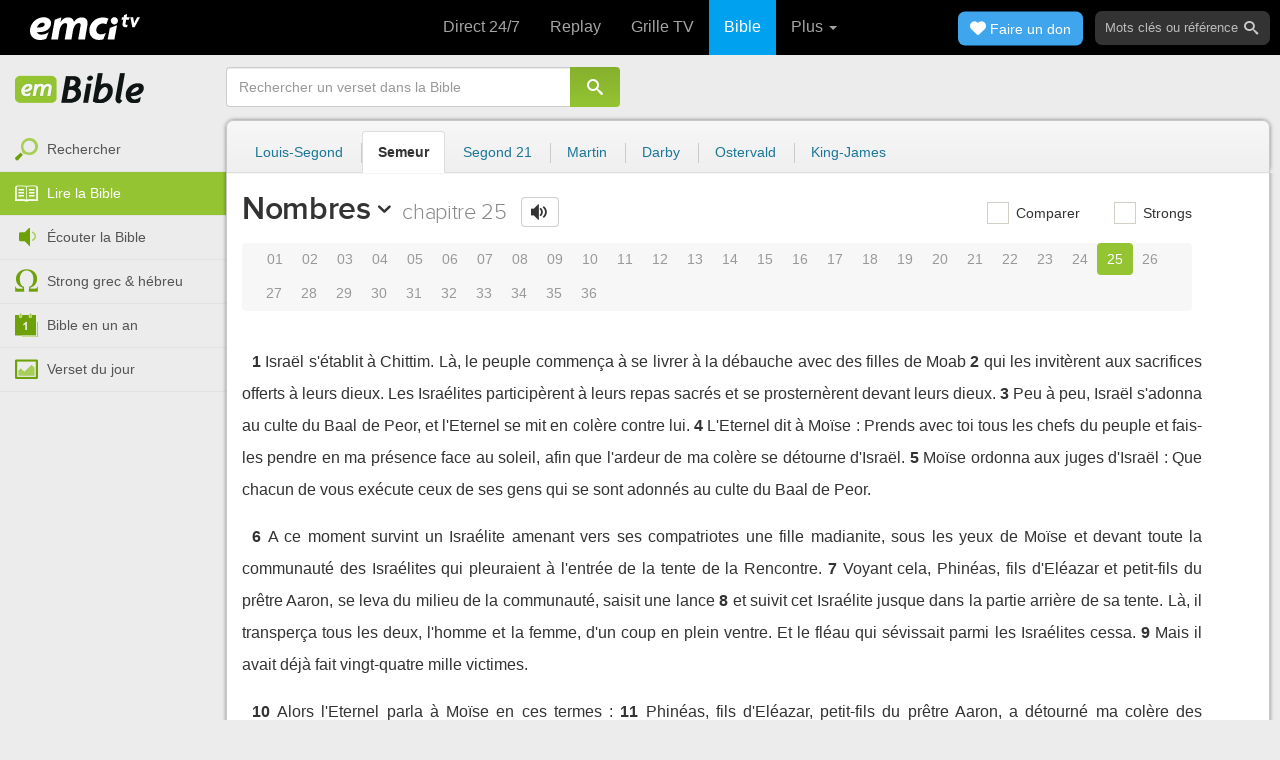

--- FILE ---
content_type: text/html; charset=utf-8
request_url: https://emcitv.com/bible/nombres-25.html
body_size: 8964
content:
<!DOCTYPE html>
<html xmlns="http://www.w3.org/1999/xhtml" xmlns:fb="http://ogp.me/ns/fb#" lang="fr" >
	<head>
		<meta charset="utf-8">
		<title>Nombres 25 - Bible Semeur :: EMCI TV</title>
		<meta http-equiv="content-Type" content="text/html; charset=utf-8" />
        <meta name="google-site-verification" content="MBIvGgoZOOWHjniE7Y8hAt6krTpESLScM8ynX20jdNw" />
		<meta name="viewport" content="width=device-width, height=device-height,minimum-scale=1.0,initial-scale=1,maximum-scale=1,user-scalable=no">

						<link rel="stylesheet" href="/app/backvelonic/assets/lib/bootstrap/css/bootstrap.min.css?v=20251117" type="text/css" />
		<link rel="stylesheet" href="/app/common/assets/css/front.css?v=20251117" type="text/css" />
		<link rel="stylesheet" href="/app/common/assets/css/front-surcharge.css?v=20251117" type="text/css" />
		<link rel="stylesheet" href="/app/common/assets/css/front-widget.css?v=20251117" type="text/css" />
		<link rel="stylesheet" href="/app/common/assets/css/front-layout-full.css?v=20251117" type="text/css" />
		<link rel="stylesheet" href="/app/bible/assets/css/bible.css?v=20251117" type="text/css" />
		<script type="text/javascript" src="//cdnjs.cloudflare.com/ajax/libs/jquery/2.2.4/jquery.min.js"></script>
		<script type="text/javascript" src="/app/common/assets/js/cache/jquery-plugin-2510282207.min.js"></script>
		<script type="text/javascript" src="/app/common/assets/js/cache/front-2510282207.min.js"></script>
		<script type="text/javascript" src="/bible/view/js/js-bible.js?v=07032025-4"></script>
		<script type="text/javascript" src="https://emcitv.com/lib/jquery/plugins/icheck/icheck.min.js?v=20251117"></script>


		<link rel="preload" media="screen" href="https://cdnjs.cloudflare.com/ajax/libs/font-awesome/6.1.1/css/all.min.css" as="style" onload="this.rel='stylesheet'">
		<noscript><link rel="stylesheet" media="screen" href="https://cdnjs.cloudflare.com/ajax/libs/font-awesome/6.1.1/css/all.min.css"></noscript>


	</head>
	
	<body>
<!-- RGPD / COOKIES (1ère partie)  tpl-layount-site //-->
<script>
	// Récupérer le contenu d'un cookie
	function getCookie(name) {
		var dc = document.cookie;
		var prefix = name + "=";
		var begin = dc.indexOf("; " + prefix);
		if (begin == -1) {
			begin = dc.indexOf(prefix);
			if (begin != 0) return null;
		}
		else {
			begin += 2;
			var end = document.cookie.indexOf(";", begin);
			if (end == -1) {
				end = dc.length;
			}
		}
		return decodeURI(dc.substring(begin + prefix.length, end));
	}
	var myCookie = getCookie("unCookie");
</script>

<!-- Global site tag (gtag.js) - Google Analytics 4 -->
<script async src="https://www.googletagmanager.com/gtag/js?id=G-5EMCCYK9SL"></script>
<script>
	if(myCookie.indexOf('analytics') == -1) {
		/*console.log('Script Google Analytics affiché pour cette session.')*/

		window.dataLayer = window.dataLayer || [];
		function gtag(){dataLayer.push(arguments);}
		gtag('js', new Date());
		gtag('config', 'G-5EMCCYK9SL');

	}
</script>
<!-- Facebook code -->
<div id="fb-root"></div>
<script type="text/javascript">
	if(myCookie.indexOf('facebook') == -1) {

		window.fbAsyncInit = function () {
			FB.init({
				appId: '169987486365852',
				cookie: true,
				xfbml: true,
				version: 'v3.0'
			});
		};
		(function (d, s, id) {
			var js, fjs = d.getElementsByTagName(s)[0];
			if (d.getElementById(id)) {
				return;
			}
			js = d.createElement(s);
			js.id = id;
			js.src = "https://connect.facebook.net/fr_FR/sdk.js";
			fjs.parentNode.insertBefore(js, fjs);
		}(document, 'script', 'facebook-jssdk'));

	}
</script>



<div id="background"></div>
<div id="overlay"></div>
<a id="back-top" href="javascript:void(0)" class="back-top-"><i class="icomoon-arrow-up-2"></i></a>

<div class="viewport">
	<div class="frame">

	    <div id="menu-slider" class="menu navbar-collapse width"> 
	      <div class="collapse-inner">
			<div class="navbar"><div class="navbar-inner clearfix"><div class="menu-label"></div><div class="connexion-container"></div></div></div>
	        <div class="nav-container"><ul class="nav nav-pills nav-stacked" role="menu"></ul></div>
	        <div class="menu-mobile-astuce-img-load"></div>
	      </div>
	    </div>
		 
		<div class="view">
		
			<header id="header" class="navbar-fixed-top" data-current-category="bible-read">
				<script>
	window.jsonSubmenu = {"bible":{"Accueil":{"url":"https:\/\/www.emcitv.com\/bible\/","id":"bible-home"},"Rechercher un verset":{"url":"https:\/\/www.emcitv.com\/bible\/search\/","id":"bible-search"},"Lire la Bible":{"url":"https:\/\/www.emcitv.com\/bible\/lire-la-bible.html","id":"bible-read"},"Bible en audio":{"url":"https:\/\/www.emcitv.com\/bible\/audio\/","id":"bible-listen"},"Grec \/ H\u00e9breu":{"url":"https:\/\/www.emcitv.com\/bible\/strong-biblique.html","id":"bible-strongs"},"Bible en 1 an":{"url":"https:\/\/www.emcitv.com\/bible\/bible-en-un-an\/","id":"bible-one-year"},"Verset du jour":{"url":"https:\/\/www.emcitv.com\/bible\/verset-du-jour\/","id":"bible-dailyverse"}}};
	window.topMenuActiveItem = 'bible';
</script>
<div class="navbar navbar-default">

	<div class="navbar-inner">

		<!-- BTN TO SLIDE MENU -->
		<button class="navbar-toggle btn-slider visible-xs visible-sm">
			<span class="icon-bar"></span>
			<span class="icon-bar"></span>
			<span class="icon-bar"></span>
		</button>

		<!-- BRAND -->
				<div class="brand-container">
			<a class="navbar-brand" title="EMCI TV" href="/"><span class="navbar-sprite-logo logo">EMCI TV</span></a>
		</div>


		<div class="menu-container visible-md visible-lg">
			<div class="menu">
				<ul role="menu" class="">
					<li role="menutitem" class="direct opt-menu-never"><a href="/direct/"><i></i>Direct 24/7</a></li><li role="menutitem" class="emissions opt-menu-never"><a href="/video/emission/"><i></i>Replay</a></li><li role="menutitem" class="grilletv opt-menu-never"><a href="/programmes/"><i></i>Grille TV</a></li><li role="menutitem" class="bible opt-menu-never force-visible active"><a href="/bible/"><i></i>Bible</a></li><li role="menutitem" class="donation opt-menu-never"><a href="https://emci.org/don/"><i></i>Faire un don</a></li><li role="menutitem" class="partner opt-menu"><a href="https://emci.org/don/partner/"><i></i>Espace partenaires</a></li><li role="menutitem" class="audio opt-menu"><a href="/audio/"><i></i>Podcast audio</a></li><li role="menutitem" class="auteur opt-menu"><a href="/auteur/"><i></i>Orateurs</a></li><li role="menutitem" class="more more"><a href="javascript:;"><i></i>Plus <span class='caret'></span></a></li>				</ul>
			</div>
		</div>

		<!-- SEARCH DESKTOP -->
		<div class="wrapper-right visible-md visible-lg">

			<style type="text/css">
				.btn-don {
					display: inline-block;
					position: relative;
					top: 50%;
					transform: translateY(34%);
					color: #fff;
					background-color: #3FA5EC;
					border-radius: 7px;
					border: none;
					padding: 7px 12px;
					margin-right: 12px;
					outline: none;
					font-size: 14px;
				}

				.navbar-inner .donation.opt-menu-never, .wrap-give {
					display: none !important;
				}

				.btn-don span {
					margin-left: 4px;
				}

				.btn-don:hover {
					background-color: #3FA5EC;
				}

				.btn-don i {
					display: inline-block;
					position: relative;
					top: 0px;
					left: 0px;
					font-size: 16px;
					transform-origin: center center;
				}

				.btn-don:hover i {
					backface-visibility: hidden;
					-webkit-font-smoothing: subpixel-antialiased;
					-webkit-filter: blur(0);
					animation: pulse 1.3s infinite;

				}

				@keyframes pulse {
					0%, 20% {
						left: 0px;
						transform: scale(1);
					}
					30% {
						transform: scale(1.12);
					}
					50% {
						transform: scale(1);
					}
					60% {
						transform: scale(1.15);
					}
					70%, 100% {
						left: 0px;
						transform: scale(1);
					}
				}
			</style>

			                <a class="btn btn-primary btn-don" href="/don?utm_source=siteemci&utm_medium=bouton_topmenu&utm_content=%2Fbible%2Fnombres-25.html">
                    <i class="fas fa-heart"></i><span>Faire un don</span>
                </a>
            
			<!-- SEARCH for desktop -->
			<form class="navbar-form form-search" action="https://emcitv.com/search/" role="search">

				<div class="dropdown">
					<input type="text" class="form-control search-query" placeholder="Mots clés ou référence" value="" name="search" autocomplete="off" >
					<span class="icomoon-search" id="search-submit"></span>
					<ul class="dropdown-menu dropdown-search-option pull-right">
						<li role="presentation" class="dropdown-header">Rechercher</li>
						<li><div class="radio"><label><input type="radio" name="space" value="site" data-placeholder="Rechercher" > Sur le site</label></div></li>
						<li><div class="radio"><label><input type="radio" name="space" value="bible" data-placeholder="Mots clés ou référence" checked="checked"> Dans la bible</label></div></li>
					</ul>

				</div>

			</form>

		</div>

		
		<style>
			.btn-don-mobile {
				display: inline-block;
				position: absolute;
				top: 50%;
				right: 50px;
				border: none;
				padding: 0;
				margin-right: 12px;
				outline: none;
				transform: translateY(-50%);
			}


			.btn-don-mobile i {
				display: inline-block;
				position: relative;
				top: 0;
				left: 3px;
				width: 30%;
				color: #00A2F0;
				font-size: 22px;
			}

			.btn-don-mobile i.active {
				animation: pulse 1s forwards ease-in-out;
			}

			.btn-don-mobile div.text {
				display: inline-block;
				position: relative;
				top: 50%;
				left: 2px;
				width: 70%;
                text-align: right;
			}

			.btn-don-mobile span {
				display: block;
				position: relative;
				top: 0;
				left: 0;
				width: 100%;
				font-size: 8px;
				font-family: Arial;
				color: #fff;
				margin: 0;
				padding: 0;
				padding-right: 3px;
				line-height: 1.1;
				text-transform: uppercase;
			}

			@keyframes pulse {
				0%, 20% {
					transform: scale(1);
				}
				30% {
					transform: scale(1.12);
				}
				50% {
					transform: scale(1);
				}
				60% {
					transform: scale(1.15);
				}
				70%, 100% {
					transform: scale(1);
				}
			}

		</style>

		<script>
			setTimeout(function() {
				$('.btn-don-mobile i').addClass('active');
				setInterval(function() {
					$('.btn-don-mobile i').toggleClass('active');
				}, 4000); 
			}, 5000); 
		</script>

		        <a class="btn-don-mobile visible-xs visible-sm" href="/don?utm_source=siteemci&utm_medium=bouton_topmenu&utm_content=%2Fbible%2Fnombres-25.html">
            <div class="text"><span>faire </span><span> un don</span></div><i class="fas fa-heart"></i>
        </a>
        

		<!-- SEARCH for mobile & tablet -->
		<div class="search-wrapper-container hide">
			<div class="search-wrapper">
				<div class="btn-close-search"><span class="icomoon-close"></span></div>
			</div>
		</div>

		<div class="btn-search visible-xs visible-sm"><span class="icomoon-search"></span></div>

	</div>

</div>


				
			</header>

			
			
			<section id="content" class="clearfix">
				<script>
	jQuery("#header").addClass("no-fixed").removeClass("navbar-fixed-top").css("display","block");
</script>

<div id="bible" class="clearfix">

		<!-- Menu bible -->
		<div class="hidden-xs" id="menu-bible" data-spy="affix">
		
			<div class="menu-brand">
	          <a class="brand" href="/bible/" title="La Bible en ligne">La Bible en ligne</a>
	        </div>
			
			<ul class="nav nav-pills nav-stacked" role="menu"><li role="menuitem" class="bible-search"><a href="/bible/search/"><i></i>Rechercher</a></li>
<li role="menuitem" class="bible-read active"><a href="/bible/lire-la-bible.html"><i></i>Lire la Bible</a></li>
<li role="menuitem" class="bible-listen"><a href="/bible/audio/"><i></i>Écouter la Bible</a></li>
<li role="menuitem" class="bible-strongs"><a href="/bible/strong-biblique.html"><i></i>Strong grec & hébreu</a></li>
<li role="menuitem" class="bible-one-year"><a href="/bible/bible-en-un-an/"><i></i>Bible en un an</a></li>
<li role="menuitem" class="bible-dailyverse"><a href="/bible/verset-du-jour/"><i></i>Verset du jour</a></li>
</ul>

		</div>
		
		
		<div class="center-top-wrap affix-search-bar" data-spy="affix">
		
			<!-- Search in Bible -->
<div id="bible-search" >
	<form class="search-bible" action="/bible/search/" method="get" role="search" target="_parent">
        	<div class="input-group">
	        	<input type="text" class="form-control input-search" placeholder="Rechercher un verset dans la Bible" value="" name="search"
					   maxlength="60"
					   autocomplete="off">
	        	<span class="input-group-btn"><button class="btn btn-default btn-submit-form no-outline" type="button"><i class="icomoon-search"></i></button></span>
	        </div>
    </form>
</div>



			
<div id="nav-versions" class="submenu">
	<ul class="nav nav-tabs">
		
			<li><a href="/bible/nombres-25-LSG.html">Louis-Segond</a></li>
			<li class="active"><a href="/bible/nombres-25-semeur.html">Semeur</a></li>
			<li><a href="/bible/nombres-25-segond_21.html">Segond 21</a></li>
			<li><a href="/bible/nombres-25-martin.html">Martin</a></li>
			<li><a href="/bible/nombres-25-darby.html">Darby</a></li>
			<li><a href="/bible/nombres-25-ostervald.html">Ostervald</a></li>
			<li><a href="/bible/nombres-25-kingjames.html">King-James</a></li>
	</ul>
</div>
			
		</div>
		
		<div class="center-wrap cleafix">
		
			<!-- Main content -->
			<div class="main-content cleafix">
			    <div class="read-bible clearfix">

		<div class="read-bible-ct">

				<div class="toolbar">
				
					<div class="title-wrap">
						
						<h1 class="book"><a id="book-selector" href="#" data-current-book="04O" data-toggle="modal" data-target="#modal-book-selector">Nombres<i class="icon-book icomoon-arrow-down-2"></i></a> <span class="label-chapters">chapitre 25</span></h1>

						   	
						<div class="select-chapters">
							<select class="form-control" onchange="document.location.href = jQuery(this).val()">
																<option value="/bible/nombres.html" >Chapitre 01</option>
								<option value="/bible/nombres-2.html" >Chapitre 02</option>
								<option value="/bible/nombres-3.html" >Chapitre 03</option>
								<option value="/bible/nombres-4.html" >Chapitre 04</option>
								<option value="/bible/nombres-5.html" >Chapitre 05</option>
								<option value="/bible/nombres-6.html" >Chapitre 06</option>
								<option value="/bible/nombres-7.html" >Chapitre 07</option>
								<option value="/bible/nombres-8.html" >Chapitre 08</option>
								<option value="/bible/nombres-9.html" >Chapitre 09</option>
								<option value="/bible/nombres-10.html" >Chapitre 10</option>
								<option value="/bible/nombres-11.html" >Chapitre 11</option>
								<option value="/bible/nombres-12.html" >Chapitre 12</option>
								<option value="/bible/nombres-13.html" >Chapitre 13</option>
								<option value="/bible/nombres-14.html" >Chapitre 14</option>
								<option value="/bible/nombres-15.html" >Chapitre 15</option>
								<option value="/bible/nombres-16.html" >Chapitre 16</option>
								<option value="/bible/nombres-17.html" >Chapitre 17</option>
								<option value="/bible/nombres-18.html" >Chapitre 18</option>
								<option value="/bible/nombres-19.html" >Chapitre 19</option>
								<option value="/bible/nombres-20.html" >Chapitre 20</option>
								<option value="/bible/nombres-21.html" >Chapitre 21</option>
								<option value="/bible/nombres-22.html" >Chapitre 22</option>
								<option value="/bible/nombres-23.html" >Chapitre 23</option>
								<option value="/bible/nombres-24.html" >Chapitre 24</option>
								<option value="/bible/nombres-25.html" selected="selected">Chapitre 25</option>
								<option value="/bible/nombres-26.html" >Chapitre 26</option>
								<option value="/bible/nombres-27.html" >Chapitre 27</option>
								<option value="/bible/nombres-28.html" >Chapitre 28</option>
								<option value="/bible/nombres-29.html" >Chapitre 29</option>
								<option value="/bible/nombres-30.html" >Chapitre 30</option>
								<option value="/bible/nombres-31.html" >Chapitre 31</option>
								<option value="/bible/nombres-32.html" >Chapitre 32</option>
								<option value="/bible/nombres-33.html" >Chapitre 33</option>
								<option value="/bible/nombres-34.html" >Chapitre 34</option>
								<option value="/bible/nombres-35.html" >Chapitre 35</option>
								<option value="/bible/nombres-36.html" >Chapitre 36</option>

							</select>
						</div>
						
						<a class="btn btn-default btn-listen" href="/bible/audio/nombres-25.html" title="Ecouter Nombres 25" rel="tooltip">
							<span class="icomoon-volume-medium"></span>
						</a>
					</div>
					
					<div class="options-wrap">
					
						<label class="checkbox-inline" title="Comparer les traductions"> 
						  <input type="checkbox" id="check_box_compare" name="check_box_compare"  value="1"> Comparer
						</label>
						
						<label class="checkbox-inline" title="Afficher les strongs">
						  <input type="checkbox" id="check_box_strong" name="check_box_strong"  value="1"> Strongs
						</label>

					</div>
					
			    </div>

			    
			    <div class="list-chapters">

			                  
					<ul class="pagination visible-sm visible-md visible-lg">
			        				        	<li class=""><a href="/bible/nombres.html" onfocus="this.blur()" >01</a></li>
			        	<li class=""><a href="/bible/nombres-2.html" onfocus="this.blur()" >02</a></li>
			        	<li class=""><a href="/bible/nombres-3.html" onfocus="this.blur()" >03</a></li>
			        	<li class=""><a href="/bible/nombres-4.html" onfocus="this.blur()" >04</a></li>
			        	<li class=""><a href="/bible/nombres-5.html" onfocus="this.blur()" >05</a></li>
			        	<li class=""><a href="/bible/nombres-6.html" onfocus="this.blur()" >06</a></li>
			        	<li class=""><a href="/bible/nombres-7.html" onfocus="this.blur()" >07</a></li>
			        	<li class=""><a href="/bible/nombres-8.html" onfocus="this.blur()" >08</a></li>
			        	<li class=""><a href="/bible/nombres-9.html" onfocus="this.blur()" >09</a></li>
			        	<li class=""><a href="/bible/nombres-10.html" onfocus="this.blur()" >10</a></li>
			        	<li class=""><a href="/bible/nombres-11.html" onfocus="this.blur()" >11</a></li>
			        	<li class=""><a href="/bible/nombres-12.html" onfocus="this.blur()" >12</a></li>
			        	<li class=""><a href="/bible/nombres-13.html" onfocus="this.blur()" >13</a></li>
			        	<li class=""><a href="/bible/nombres-14.html" onfocus="this.blur()" >14</a></li>
			        	<li class=""><a href="/bible/nombres-15.html" onfocus="this.blur()" >15</a></li>
			        	<li class=""><a href="/bible/nombres-16.html" onfocus="this.blur()" >16</a></li>
			        	<li class=""><a href="/bible/nombres-17.html" onfocus="this.blur()" >17</a></li>
			        	<li class=""><a href="/bible/nombres-18.html" onfocus="this.blur()" >18</a></li>
			        	<li class=""><a href="/bible/nombres-19.html" onfocus="this.blur()" >19</a></li>
			        	<li class=""><a href="/bible/nombres-20.html" onfocus="this.blur()" >20</a></li>
			        	<li class=""><a href="/bible/nombres-21.html" onfocus="this.blur()" >21</a></li>
			        	<li class=""><a href="/bible/nombres-22.html" onfocus="this.blur()" >22</a></li>
			        	<li class=""><a href="/bible/nombres-23.html" onfocus="this.blur()" >23</a></li>
			        	<li class=""><a href="/bible/nombres-24.html" onfocus="this.blur()" >24</a></li>
			        	<li class="active"><a href="/bible/nombres-25.html" onfocus="this.blur()" >25</a></li>
			        	<li class=""><a href="/bible/nombres-26.html" onfocus="this.blur()" >26</a></li>
			        	<li class=""><a href="/bible/nombres-27.html" onfocus="this.blur()" >27</a></li>
			        	<li class=""><a href="/bible/nombres-28.html" onfocus="this.blur()" >28</a></li>
			        	<li class=""><a href="/bible/nombres-29.html" onfocus="this.blur()" >29</a></li>
			        	<li class=""><a href="/bible/nombres-30.html" onfocus="this.blur()" >30</a></li>
			        	<li class=""><a href="/bible/nombres-31.html" onfocus="this.blur()" >31</a></li>
			        	<li class=""><a href="/bible/nombres-32.html" onfocus="this.blur()" >32</a></li>
			        	<li class=""><a href="/bible/nombres-33.html" onfocus="this.blur()" >33</a></li>
			        	<li class=""><a href="/bible/nombres-34.html" onfocus="this.blur()" >34</a></li>
			        	<li class=""><a href="/bible/nombres-35.html" onfocus="this.blur()" >35</a></li>
			        	<li class=""><a href="/bible/nombres-36.html" onfocus="this.blur()" >36</a></li>

			        </ul>
			        
			    </div>
			    
			    
			<script>
    $(function() {
        jQuery.getScript("/marshmallow/marshmallow.php:pushScript?idType=15");
    })
</script>

<div id="marshmallow-push" class="modal marshmallow-push" tabindex="-1" role="dialog" aria-hidden="true"></div>

<script type="text/javascript" async src="//l.getsitecontrol.com/k4yp5zj4.js"></script>			    <!-- LIST VERSES -->
			    <div class="list-verses">
			    	<div class="p">
<span class="verse v1">
<a href="nombres-25-1.html#1" class="num">1</a> 
<span class="content ">Israël s'établit à Chittim. Là, le peuple commença à se livrer à la débauche avec des filles de Moab</span> 
</span> 
<span class="verse v2">
<a href="nombres-25-2.html#2" class="num">2</a> 
<span class="content ">qui les invitèrent aux sacrifices offerts à leurs dieux. Les Israélites participèrent à leurs repas sacrés et se prosternèrent devant leurs dieux.</span> 
</span> 
<span class="verse v3">
<a href="nombres-25-3.html#3" class="num">3</a> 
<span class="content ">Peu à peu, Israël s'adonna au culte du Baal de Peor, et l'Eternel se mit en colère contre lui.</span> 
</span> 
<span class="verse v4">
<a href="nombres-25-4.html#4" class="num">4</a> 
<span class="content ">L'Eternel dit à Moïse : Prends avec toi tous les chefs du peuple et fais-les pendre en ma présence face au soleil, afin que l'ardeur de ma colère se détourne d'Israël.</span> 
</span> 
<span class="verse v5">
<a href="nombres-25-5.html#5" class="num">5</a> 
<span class="content ">Moïse ordonna aux juges d'Israël : Que chacun de vous exécute ceux de ses gens qui se sont adonnés au culte du Baal de Peor.</span> 
</span> 
</div>
<div class="p">
<span class="verse v6">
<a href="nombres-25-6.html#6" class="num">6</a> 
<span class="content ">A ce moment survint un Israélite amenant vers ses compatriotes une fille madianite, sous les yeux de Moïse et devant toute la communauté des Israélites qui pleuraient à l'entrée de la tente de la Rencontre.</span> 
</span> 
<span class="verse v7">
<a href="nombres-25-7.html#7" class="num">7</a> 
<span class="content ">Voyant cela, Phinéas, fils d'Eléazar et petit-fils du prêtre Aaron, se leva du milieu de la communauté, saisit une lance</span> 
</span> 
<span class="verse v8">
<a href="nombres-25-8.html#8" class="num">8</a> 
<span class="content ">et suivit cet Israélite jusque dans la partie arrière de sa tente. Là, il transperça tous les deux, l'homme et la femme, d'un coup en plein ventre. Et le fléau qui sévissait parmi les Israélites cessa.</span> 
</span> 
<span class="verse v9">
<a href="nombres-25-9.html#9" class="num">9</a> 
<span class="content ">Mais il avait déjà fait vingt-quatre mille victimes.</span> 
</span> 
</div>
<div class="p">
<span class="verse v10">
<a href="nombres-25-10.html#10" class="num">10</a> 
<span class="content ">Alors l'Eternel parla à Moïse en ces termes :</span> 
</span> 
<span class="verse v11">
<a href="nombres-25-11.html#11" class="num">11</a> 
<span class="content ">Phinéas, fils d'Eléazar, petit-fils du prêtre Aaron, a détourné ma colère des Israélites, car il a pris vivement à coeur mes intérêts. Aussi, je n'ai pas exterminé les Israélites dans ma colère de les voir bafouer mon amour pour eux.</span> 
</span> 
<span class="verse v12">
<a href="nombres-25-12.html#12" class="num">12</a> 
<span class="content ">C'est pourquoi, déclare-lui que je conclus avec lui une alliance de paix.</span> 
</span> 
<span class="verse v13">
<a href="nombres-25-13.html#13" class="num">13</a> 
<span class="content ">Cette alliance lui garantira, à lui et à ses descendants, le sacerdoce à perpétuité, parce qu'il a pris vivement à coeur les intérêts de son Dieu, et qu'il a accompli un acte expiatoire pour les Israélites.</span> 
</span> 
</div>
<div class="p">
<span class="verse v14">
<a href="nombres-25-14.html#14" class="num">14</a> 
<span class="content ">L'Israélite qui avait été tué avec la Madianite s'appelait Zimri, il était fils de Salou et chef d'un groupe familial de la tribu de Siméon.</span> 
</span> 
<span class="verse v15">
<a href="nombres-25-15.html#15" class="num">15</a> 
<span class="content ">La Madianite se nommait Kozbi, c'était une fille de Tsour, un chef de plusieurs familles d'un groupe familial des Madianites.</span> 
</span> 
</div>
<div class="p">
<span class="verse v16">
<a href="nombres-25-16.html#16" class="num">16</a> 
<span class="content ">L'Eternel parla à Moïse, en ces termes :</span> 
</span> 
<span class="verse v17">
<a href="nombres-25-17.html#17" class="num">17</a> 
<span class="content ">Attaquez les Madianites et battez-les,</span> 
</span> 
<span class="verse v18">
<a href="nombres-25-18.html#18" class="num">18</a> 
<span class="content ">car ils sont devenus vos ennemis en usant de ruse contre vous dans l'affaire de Peor et au moyen de Kozbi, fille d'un de leurs chefs, qui fut mise à mort lors du fléau survenu à cause du Baal de Peor.</span> 
</span> 
<span class="verse v19">
<a href="nombres-25-19.html#19" class="num">19</a> 
<span class="content ">Après ce fléau,</span> 
</span> 
</div>

			    </div>
	
			   	
			   	<!-- PAGINATION -->
				<ul class="pager">
				  	<li class="previous"><a href="/bible/nombres-24.html">« Chapitre 24</a></li>
				  	<li class="next"><a href="/bible/nombres-26.html">Chapitre 26 »</a></li>
				</ul>

				<!-- COPYRIGHTS -->
				<div style="clear:both;height:15px"></div>
				<div style="clear:both;font-size:12px;text-align: center; color: grey;margin:15px">La Bible du Semeur™<br>Copyright © 1992, 1999, 2015 by <a href="https://www.biblica.com/">Biblica</a>, Inc.<br> Used with permission. All rights reserved worldwide.</div>

		</div>

</div>



			<div id="modal-book-selector" class="modal">
			  <div class="modal-dialog">
			    <div class="modal-content">
			      <div class="modal-header">
			        <button type="button" class="close" data-dismiss="modal" aria-hidden="true">&times;</button>
			        <h4 class="modal-title">Livres de la Bible</h4>
			      </div>
			      <div class="modal-body">
			        
			      		<div class="row">
			      			<div class="col-xs-6">
			      				<div class="col-title">Ancien Testament <span class="caret"></span></div>
			      				<div class="list-group"><a href="/bible/genese.html" data-book-id="01O" class="list-group-item">Genèse</a><a href="/bible/exode.html" data-book-id="02O" class="list-group-item">Exode</a><a href="/bible/levitique.html" data-book-id="03O" class="list-group-item">Lévitique</a><a href="/bible/nombres.html" data-book-id="04O" class="list-group-item">Nombres</a><a href="/bible/deuteronome.html" data-book-id="05O" class="list-group-item">Deutéronome</a><a href="/bible/josue.html" data-book-id="06O" class="list-group-item">Josué</a><a href="/bible/juges.html" data-book-id="07O" class="list-group-item">Juges</a><a href="/bible/ruth.html" data-book-id="08O" class="list-group-item">Ruth</a><a href="/bible/1-samuel.html" data-book-id="09O" class="list-group-item">1 Samuel</a><a href="/bible/2-samuel.html" data-book-id="10O" class="list-group-item">2 Samuel</a><a href="/bible/1-rois.html" data-book-id="11O" class="list-group-item">1 Rois</a><a href="/bible/2-rois.html" data-book-id="12O" class="list-group-item">2 Rois</a><a href="/bible/1-chroniques.html" data-book-id="13O" class="list-group-item">1 Chroniques</a><a href="/bible/2-chroniques.html" data-book-id="14O" class="list-group-item">2 Chroniques</a><a href="/bible/esdras.html" data-book-id="15O" class="list-group-item">Esdras</a><a href="/bible/nehemie.html" data-book-id="16O" class="list-group-item">Néhémie</a><a href="/bible/esther.html" data-book-id="17O" class="list-group-item">Esther</a><a href="/bible/job.html" data-book-id="18O" class="list-group-item">Job</a><a href="/bible/psaumes.html" data-book-id="19O" class="list-group-item">Psaumes</a><a href="/bible/proverbes.html" data-book-id="20O" class="list-group-item">Proverbes</a><a href="/bible/ecclesiaste.html" data-book-id="21O" class="list-group-item">Ecclésiaste</a><a href="/bible/cantique-des-cantiques.html" data-book-id="22O" class="list-group-item">Cantique des cantiques</a><a href="/bible/esaie.html" data-book-id="23O" class="list-group-item">Esaïe</a><a href="/bible/jeremie.html" data-book-id="24O" class="list-group-item">Jérémie</a><a href="/bible/lamentations.html" data-book-id="25O" class="list-group-item">Lamentations</a><a href="/bible/ezechiel.html" data-book-id="26O" class="list-group-item">Ezéchiel</a><a href="/bible/daniel.html" data-book-id="27O" class="list-group-item">Daniel</a><a href="/bible/osee.html" data-book-id="28O" class="list-group-item">Osée</a><a href="/bible/joel.html" data-book-id="29O" class="list-group-item">Joël</a><a href="/bible/amos.html" data-book-id="30O" class="list-group-item">Amos</a><a href="/bible/abdias.html" data-book-id="31O" class="list-group-item">Abdias</a><a href="/bible/jonas.html" data-book-id="32O" class="list-group-item">Jonas</a><a href="/bible/michee.html" data-book-id="33O" class="list-group-item">Michée</a><a href="/bible/nahum.html" data-book-id="34O" class="list-group-item">Nahum</a><a href="/bible/habakuk.html" data-book-id="35O" class="list-group-item">Habakuk</a><a href="/bible/sophonie.html" data-book-id="36O" class="list-group-item">Sophonie</a><a href="/bible/agee.html" data-book-id="37O" class="list-group-item">Aggée</a><a href="/bible/zacharie.html" data-book-id="38O" class="list-group-item">Zacharie</a><a href="/bible/malachie.html" data-book-id="39O" class="list-group-item">Malachie</a></div>
			      			</div>
			      			
			      			<div class="col-xs-6">
			      				<div class="col-title">Nouveau Testament <span class="caret"></span></div>
			      				<div class="list-group"><a href="/bible/matthieu.html" data-book-id="40N" class="list-group-item">Matthieu</a><a href="/bible/marc.html" data-book-id="41N" class="list-group-item">Marc</a><a href="/bible/luc.html" data-book-id="42N" class="list-group-item">Luc</a><a href="/bible/jean.html" data-book-id="43N" class="list-group-item">Jean</a><a href="/bible/actes.html" data-book-id="44N" class="list-group-item">Actes</a><a href="/bible/romains.html" data-book-id="45N" class="list-group-item">Romains</a><a href="/bible/1-corinthiens.html" data-book-id="46N" class="list-group-item">1 Corinthiens</a><a href="/bible/2-corinthiens.html" data-book-id="47N" class="list-group-item">2 Corinthiens</a><a href="/bible/galates.html" data-book-id="48N" class="list-group-item">Galates</a><a href="/bible/ephesiens.html" data-book-id="49N" class="list-group-item">Ephésiens</a><a href="/bible/philippiens.html" data-book-id="50N" class="list-group-item">Philippiens</a><a href="/bible/colossiens.html" data-book-id="51N" class="list-group-item">Colossiens</a><a href="/bible/1-thessaloniciens.html" data-book-id="52N" class="list-group-item">1 Thessaloniciens</a><a href="/bible/2-thessaloniciens.html" data-book-id="53N" class="list-group-item">2 Thessaloniciens</a><a href="/bible/1-timothee.html" data-book-id="54N" class="list-group-item">1 Timothée</a><a href="/bible/2-timothee.html" data-book-id="55N" class="list-group-item">2 Timothée</a><a href="/bible/tite.html" data-book-id="56N" class="list-group-item">Tite</a><a href="/bible/philemon.html" data-book-id="57N" class="list-group-item">Philémon</a><a href="/bible/hebreux.html" data-book-id="58N" class="list-group-item">Hébreux</a><a href="/bible/jacques.html" data-book-id="59N" class="list-group-item">Jacques</a><a href="/bible/1-pierre.html" data-book-id="60N" class="list-group-item">1 Pierre</a><a href="/bible/2-pierre.html" data-book-id="61N" class="list-group-item">2 Pierre</a><a href="/bible/1-jean.html" data-book-id="62N" class="list-group-item">1 Jean</a><a href="/bible/2-jean.html" data-book-id="63N" class="list-group-item">2 Jean</a><a href="/bible/3-jean.html" data-book-id="64N" class="list-group-item">3 Jean</a><a href="/bible/jude.html" data-book-id="65N" class="list-group-item">Jude</a><a href="/bible/apocalypse.html" data-book-id="66N" class="list-group-item">Apocalypse</a></div>
			      			</div>
			      		</div>
			      
			      </div>
			    </div><!-- /.modal-content -->
			  </div><!-- /.modal-dialog -->
			</div><!-- /.modal -->
			
			
			
		

  
<script type="text/javascript">

   	var urlUpdateCompare 	= "/bible/nombres-25-compare.html";
   	var urlUpdateStrong 	= "/bible/nombres-25-LSG-strong.html";
    	
	jQuery(document).ready(function() {


			/* iCheckbox */
			jQuery('.options-wrap input').iCheck({
                checkboxClass: 	'icheckbox_square-green',
                radioClass: 	'iradio_square-green',
                increaseArea: 	'20%'
              });

			jQuery('.options-wrap input').on('ifChanged', function(event){
				var action = event.target.id;
				if (action=='check_box_compare') 		go_url(urlUpdateCompare); 
				else if	(action=='check_box_strong') 	go_url(urlUpdateStrong); 
			});

	});
		
</script>
			</div>
			
		</div>

		
</div>

<script>
    $(function() {
        jQuery.getScript("/marshmallow/marshmallow.php:pushScript?idType=15");
    })
</script>

<div id="marshmallow-push" class="modal marshmallow-push" tabindex="-1" role="dialog" aria-hidden="true"></div>

<script type="text/javascript" async src="//l.getsitecontrol.com/k4yp5zj4.js"></script>
			</section><!-- #content -->
				
			
			
			
			
		</div>
		
	</div>
</div>

<div id="modal-login" class="modal" tabindex="-1" role="dialog" aria-hidden="true"></div>
<div id="modal-download" class="modal fade" tabindex="-1" role="dialog" aria-hidden="true"></div>
<div id="modal-report" class="modal fade" tabindex="-1" role="dialog" aria-hidden="true"></div>
<div id="modal-share" class="modal fade" tabindex="-1" role="dialog" aria-hidden="true"></div>
<div id="modal-delete-snippet" class="modal" tabindex="-1" role="dialog" aria-hidden="true"></div>
<div class="modal fade" id="modal-contact-author" tabindex="-1" role="dialog" aria-hidden="true"></div>
<div id="container-modal-box-author" class="modal fade" tabindex="-1" role="dialog" aria-hidden="true"></div>

















	</body>
</html>

--- FILE ---
content_type: text/css
request_url: https://emcitv.com/app/common/assets/css/front-widget.css?v=20251117
body_size: 6645
content:
/* ---- FONT --- */
/* ----- SCREEN --- */
/*
@screen-md:992;
@screen-sm:768;
@screen-xs:480;
 */
/* --- COLOR --- */
/* --- PANEL --- */
/* --- TIMERS --- */
/* --- NAVBAR SITE --- */
/* Submenu */
/* Desktop */
/* Mobile */
.widget-dg {
  border: none;
  -webkit-border-radius: 0;
  -moz-border-radius: 0;
  border-radius: 0;
}
.widget-dg .panel-heading .ajax-loader {
  background-color: #fff;
  border-color: #fff;
  position: absolute;
  top: 10px;
  left: inherit;
  right: 15px;
  margin-left: -8px;
}
.widget-dg .panel-body {
  padding: 15px;
}
.widget-dg .btn.active,
.widget-dg .btn:active,
.widget-dg .btn-group.open .dropdown-toggle {
  -webkit-box-shadow: none;
  box-shadow: none;
}
.widget-dg .panel-heading {
  background-color: inherit;
  border-color: inherit;
  border: 0;
}
.widget-dg .panel-heading .panel-title .date {
  display: inline-block;
  padding-top: 1px;
  color: #2d2d2d;
  font-size: 18px;
  font-weight: 500;
  text-decoration: none;
  font-family: Helvetica, Arial, sans-serif;
  font-weight: normal;
}
.widget-dg .panel-heading .panel-title .date::first-letter {
  text-transform: uppercase;
}
.widget-dg .panel-heading .panel-title .btn-date {
  padding-left: 0;
  background: inherit;
  color: #2d2d2d;
  border: 0;
}
.widget-dg .panel-heading .panel-title .btn-group {
  margin-top: -3px;
}
.widget-dg .panel-heading .panel-title .dropdown-menu {
  margin-left: -16px;
  margin-top: 5px;
  border-radius: 0;
}
.widget-dg .panel-heading .panel-title .dropdown-menu > .active > a,
.widget-dg .panel-heading .panel-title .dropdown-menu > .active > a:hover,
.widget-dg .panel-heading .panel-title .dropdown-menu > .active > a:focus {
  background-color: #00a2f0;
}
.widget-dg .panel-heading .panel-title .dropdown-menu > li > a {
  font-size: 14px;
  font-family: Helvetica, Arial, sans-serif;
  padding: 3px 15px;
}
.widget-dg .panel-heading .panel-title .dropdown-menu > li > a:hover,
.widget-dg .panel-heading .panel-title .dropdown-menu > li > a:focus {
  color: #fff;
  text-decoration: none;
  background-color: #00a2f0;
}
.widget-dg .panel-heading .title-dg {
  text-transform: none;
  color: #fff;
  float: right;
  font-size: 18px;
  line-height: 48px;
  font-family: "ProximaNovaAltLight", Arial, Helvetica, sans-serif;
  font-weight: normal;
}
.widget-dg .list-line.theme-sidebar .item .sticker-ct .sticker:first-child {
  display: none;
}
.widget-dg .icon-type-page {
  display: none;
}
.widget-dg .label-multidiff {
  position: absolute;
  top: 3px;
  right: 3px;
  background: #00a2f0;
  color: #ffffff;
}
@media (min-width: 992px) and (max-width: 1200px) {
  .widget-dg .panel-heading .panel-title {
    line-height: 48px;
  }
  .widget-dg .panel-heading .title-dg {
    line-height: 48px;
  }
  .widget-dg .panel-heading .ajax-loader {
    top: 9px;
    margin-left: 5px;
  }
}
@media (max-width: 480px) {
  .widget-dg .panel-heading .title-dg {
    line-height: 36px;
  }
  .widget-dg .panel-heading .ajax-loader {
    display: none;
  }
}
/* ---------------- ITEM ------------------- */
.widget-dg {
  box-shadow: 0 1px 2px rgba(0, 0, 0, 0.1);
}
.widget-dg .panel-body {
  padding-top: 0;
  padding-bottom: 5px;
}
.widget-dg .item {
  height: 109.5px;
  /*border-bottom: 1px solid #e8e8e8; */
}
.widget-dg .item-ct {
  -webkit-transition: all 0.2s ease;
  transition: all 0.2s ease;
}
.widget-dg .item-ct .thumb-ct .thumb {
  position: absolute;
  display: block;
  width: 168px;
}
.widget-dg .item-ct .thumb-ct .thumb .thumb-sizer {
  display: block;
}
.widget-dg .item-ct .thumb-ct .thumb .thumb-tugger {
  top: 0;
  white-space: nowrap;
  word-break: normal;
  position: absolute;
  bottom: 0;
  left: 0;
  right: 0;
}
.widget-dg .item-ct .thumb-ct .thumb .thumb-img {
  width: 100%;
  display: block;
}
.widget-dg .item-ct .thumb-duration {
  font-size: 11px;
  background: #111;
  color: #FFF;
  display: block;
  line-height: 1.2;
  filter: alpha(opacity=80);
  opacity: 0.8;
  padding: 2px 3px 2px;
  position: absolute;
  bottom: 3px;
  right: 3px;
}
.widget-dg .item-ct .item-text {
  padding-left: 178px;
  min-height: 91.5px;
  max-width: 465px;
}
.widget-dg .item-ct .item-text a.title {
  padding-top: 3px;
  margin: 0;
  display: block;
  color: #333;
  font-size: 14px;
  font-weight: 600;
  line-height: 1.2;
}
.widget-dg .item-ct .item-text a.title:hover,
.widget-dg .item-ct .item-text a.title:focus {
  text-decoration: none;
  color: #167ac6;
}
.widget-dg .item-ct .item-text .btn-default.no-replay {
  background-color: #efefef;
  border-color: #ccc;
}
.widget-dg .item-ct .item-text .btn-default.not-yet {
  color: #e00000;
  border-color: #e00000;
}
.widget-dg .item-ct .item-text .btn-default.not-yet:hover {
  background-color: #fff;
}
.widget-dg .item-ct span.emission {
  display: block;
  line-height: 1.8;
  white-space: nowrap;
  overflow: hidden !important;
  text-overflow: ellipsis;
}
.widget-dg .item-ct:hover .item-text a {
  color: #167ac6;
}
@media (min-width: 1151px) and (max-width: 1300px) {
  .widget-dg .item {
    height: 95.75px;
  }
  .widget-dg .item-ct .thumb-ct .thumb {
    width: 146px;
  }
  .widget-dg .item-ct .item-text {
    padding-left: 156px;
    min-height: 57.75px;
  }
}
@media (min-width: 992px) and (max-width: 1150px) {
  .widget-dg .item {
    height: 75.75px;
  }
  .widget-dg .item-ct .thumb-ct .thumb {
    width: 108px;
  }
  .widget-dg .item-ct .item-text {
    padding-left: 118px;
    min-height: 57.75px;
  }
}
@media (max-width: 991px) {
  .widget-dg {
    margin-top: 0;
    margin-bottom: 0 !important;
    min-height: 218px;
  }
  .widget-dg .panel-body {
    padding: 0 15px;
    box-shadow: none;
  }
  .widget-dg .title-dg {
    display: none;
  }
  .widget-dg .panel-heading {
    background-color: inherit;
    border-color: inherit;
    background: none;
    border: 0;
  }
  .widget-dg .panel-heading .panel-title {
    padding-top: 5px;
  }
  .widget-dg .panel-heading .panel-title .btn-date {
    color: #2d2d2d;
  }
  .widget-dg .panel-heading .panel-title .date {
    color: #2d2d2d;
    font-size: 22px;
    font-weight: 500;
  }
  .widget-dg .item-ct .item-text {
    max-width: 530px;
  }
  .widget-dg .item-ct .item-text a.title {
    font-weight: inherit;
    color: #141414;
  }
  .widget-dg .item-ct span.emission {
    color: #767676;
  }
}
@media (max-width: 767px) {
  .widget-dg .panel-heading .panel-title {
    padding-top: 0;
  }
  .widget-dg .panel-heading .panel-title .btn-date {
    color: #2d2d2d;
  }
  .widget-dg .panel-heading .panel-title .date {
    font-size: 19px;
    letter-spacing: -0.1px;
  }
}
@media (max-width: 480px) {
  .widget-dg .panel-heading {
    padding: 0 10px;
  }
  .widget-dg .panel-heading .panel-title {
    padding-top: 7px;
  }
  .widget-dg .panel-body {
    padding: 5px 10px 0 10px;
  }
  .widget-dg .item {
    height: 85.75px;
  }
  .widget-dg .item-ct .thumb-ct .thumb {
    width: 125px;
  }
  .widget-dg .item-ct .item-text {
    padding-left: 135px;
    min-height: 57.75px;
  }
  .widget-dg .item-ct .item-text a.title {
    padding-top: 0;
  }
  .widget-dg .item-ct span.emission {
    line-height: 1.8;
  }
}
.widget-dsub {
  border-top: solid 4px #8a8a8a;
  background: #eee;
  padding: 15px;
  margin-bottom: 20px;
  color: #333;
}
.widget-dsub .form-control:focus {
  border-color: #cacaca;
  -webkit-box-shadow: none;
  box-shadow: none;
}
.widget-dsub .newsletter-label {
  padding-top: 3px;
  color: #666666;
  cursor: default;
}
.widget-dsub .row .col-form form {
  padding: 5px 30px 5px 10px;
  font-size: 14px;
}
.widget-dsub .row .col-form form .label-email {
  padding: 0 0 5px 0;
  cursor: default;
}
.widget-dsub .row .col-form form .btn-default {
  background-color: #a4a4a4;
  color: #fff;
}
.widget-dsub .row .col-form form .btn-default:hover {
  background-color: #888888;
}
@media (min-width: 1100px) and (max-width: 1250px) {
  .widget-dsub .row .col-form form {
    padding: 5px 5px 5px 5px;
  }
}
@media (min-width: 992px) and (max-width: 1099px) {
  .widget-dsub .col-md-9 {
    width: 100%;
  }
  .widget-dsub .row .col-icon {
    display: none;
  }
}
@media (max-width: 991px) {
  .widget-dsub .form-inline .form-group {
    max-width: 450px;
  }
  .widget-dsub .row .col-icon {
    position: absolute;
    width: 160px;
  }
  .widget-dsub .row .col-icon .dotted {
    height: 90%;
  }
  .widget-dsub .row .col-form {
    padding-left: 190px;
  }
  .widget-dsub .row .col-form form {
    padding-left: 0;
    padding-right: 15px;
  }
}
@media (max-width: 600px) {
  .widget-dsub .row .col-icon {
    width: 115px;
  }
  .widget-dsub .row .col-form {
    padding-left: 140px;
  }
  .widget-dsub .row .col-form form {
    padding-bottom: 0;
  }
}
@media (max-width: 480px) {
  .widget-dsub {
    padding: 10px 10px 5px 10px;
  }
  .widget-dsub .row .col-icon {
    display: none;
  }
  .widget-dsub .row .col-form {
    padding-left: 10px;
  }
}
.widget-don {
  border: none;
  -webkit-border-radius: 0;
  -moz-border-radius: 0;
  border-radius: 0;
  /*form*/
}
.widget-don .form-horizontal {
  margin: 20px;
}
.widget-don .form-horizontal .form-group {
  margin-right: 0;
  margin-left: 0;
}
.widget-don .form-horizontal legend {
  border: none;
  font-size: 18px;
  letter-spacing: -0.4px;
  font-family: "ProximaNovaAltSemibold", Arial, Helvetica, sans-serif;
  margin-bottom: 7px;
}
.widget-don .form-horizontal .amount_gift {
  max-width: 290px;
  margin-top: 10px;
}
.widget-don .form-horizontal .amount_gift button {
  background-color: #f5f5f5;
  padding: 11px 16px 10px 16px;
}
.widget-don .form-horizontal input[type="radio"],
.widget-don .form-horizontal input[type="checkbox"] {
  margin: 4px 0 0;
  margin-top: 1px \9;
  line-height: normal;
}
.widget-don .form-horizontal .radio-inline,
.widget-don .form-horizontal .checkbox-inline {
  padding-left: 18px;
  font-size: 14px;
}
.widget-don .form-horizontal .radio-inline:first-child,
.widget-don .form-horizontal .checkbox-inline:first-child {
  margin-left: 0;
}
.widget-don .form-horizontal .radio-inline input,
.widget-don .form-horizontal .checkbox-inline input {
  float: left;
  margin-left: -18px;
}
.widget-don .form-horizontal .group_dp_amount {
  max-width: 290px;
}
.widget-don .form-horizontal .group_dp_amount button {
  background-color: #f5f5f5;
  padding: 11px 16px 10px 16px;
}
.widget-don .wd-slider {
  border-top: 1px dotted #dfdfdf;
}
.widget-don .wd-slider .testimony {
  padding-left: 130px;
  position: relative;
}
.widget-don .wd-slider .testimony img {
  position: absolute;
  width: 74px;
  height: 74px;
  -webkit-border-radius: 37px;
  -moz-border-radius: 37px;
  border-radius: 37px;
  left: 40px;
}
.widget-don .wd-slider .testimony .text {
  margin: 18px 40px 18px 0;
  font-size: 14px;
  font-family: Arial, sans-serif;
  min-height: 95px;
}
.widget-don .wd-slider .testimony .text .quote {
  margin-bottom: 3px;
  display: block;
  line-height: 18px;
}
.widget-don .wd-slider .testimony .text .author {
  font-weight: bold;
  display: block;
  font-style: italic;
}
.widget-don .wd-slider .flex-control-nav {
  display: none;
}
.widget-don .btn-green {
  color: #fff;
  background: #82b541;
  -webkit-transition: background linear 0.2s;
  transition: background linear 0.2s;
  padding: 9px 15px;
  font-size: 16px;
}
.widget-don .btn-green:hover,
.widget-don .btn-green:focus {
  background: #9bc762;
}
/*.widget-don*/
.wd-more {
  margin-bottom: 25px;
  position: relative;
}
.wd-more .description {
  color: white;
  font-size: 14px;
  font-family: Arial;
  padding-left: 185px;
  padding-right: 10px;
  margin-top: 5px;
  max-width: 410px;
  line-height: 18px;
}
/*.wd-more*/
@media (max-width: 480px), (min-width: 992px) and (max-width: 1400px) {
  .wd-more .arrow {
    left: 45px;
  }
  .wd-more .description {
    padding-left: 150px;
  }
  /*.wd-more*/
}
/*media*/
@media (max-width: 480px), (min-width: 992px) and (max-width: 1199px) {
  .widget-don form .suggest_amount .radio-inline:first-child,
  .widget-don form .suggest_amount .checkbox-inline:first-child {
    display: none;
  }
  .widget-don form .suggest_amount .radio-inline:nth-child(2),
  .widget-don form .suggest_amount .checkbox-inline:nth-child(2) {
    margin-left: 0;
  }
  .wd-more .arrow {
    width: 80px;
    height: 27.88px;
  }
  .wd-more .description {
    font-size: 13px;
    line-height: 16px;
    padding-left: 125px;
  }
  /*.wd-more*/
}
/*media*/
@media (min-width: 1492px) {
  .widget-don .wd-slider .testimony .text {
    min-height: 95px;
  }
}
@media (min-width: 1600px) {
  .widget-don .wd-slider .testimony .text {
    min-height: 115px;
  }
}
@media (min-width: 1700px) {
  .widget-don .wd-slider .testimony .text {
    min-height: 95px;
  }
}
@media (min-width: 992px) and (max-width: 1491px) {
  .widget-don .wd-slider .testimony .text {
    min-height: 115px;
  }
}
@media (max-width: 991px) {
  .widget-don .wd-slider .testimony .text {
    min-height: 80px;
  }
}
@media (max-width: 585px) {
  .widget-don .wd-slider .testimony .text {
    min-height: 100px;
  }
}
@media (max-width: 480px) {
  .widget-don .wd-slider .testimony .text {
    min-height: 95px;
  }
  .widget-don form {
    padding: 0;
  }
}
@media (max-width: 430px) {
  .widget-don .wd-slider .testimony .text {
    min-height: 115px;
  }
}
@media (max-width: 480px), (min-width: 992px) and (max-width: 1240px) {
  .widget-don .wd-slider .testimony {
    padding-left: 0;
    text-align: center;
    margin: 15px 0 0;
  }
  .widget-don .wd-slider .testimony img {
    left: auto;
    position: static;
    display: inline-block;
  }
  .widget-don .wd-slider .testimony .text {
    margin: 18px 40px;
  }
  /*.widget-don*/
}
/*media*/
.ms-ban-multi {
  margin-bottom: 15px;
  /**
   * Navigation
   */
}
@media (max-width: 1200px) {
  .ms-ban-multi {
    margin-bottom: 10px;
  }
}
.ms-ban-multi .ms-content {
  position: absolute;
  top: 0;
  left: 0;
  right: 0;
  width: 100%;
}
.ms-ban-multi .ms-sticker {
  position: absolute;
  bottom: 8px;
  left: 8px;
  z-index: 5;
  color: #ffffff;
}
.ms-ban-multi .ms-sticker .ms-label {
  background-color: rgba(255, 255, 255, 0.2);
  -webkit-border-radius: 5px;
  -moz-border-radius: 5px;
  border-radius: 5px;
  padding: 3px 5px;
  cursor: default;
  font-size: 12px;
}
.ms-ban-multi .ms-sizer {
  overflow: hidden;
  position: relative;
  padding-bottom: 40.8333333%;
  background-color: rgba(0, 0, 0, 0.1);
}
.ms-ban-multi .flex-theme .flex-nav-counter {
  display: none;
}
@media (min-width: 600px) and (max-width: 991px) {
  .ms-ban-multi {
    display: none;
  }
}
.widget-project-don {
  border: 0;
  -webkit-border-radius: 0;
  -moz-border-radius: 0;
  border-radius: 0;
  box-shadow: 0 1px 2px rgba(0, 0, 0, 0.1);
  /**
   * TOOLTIP
   */
}
.widget-project-don.panel {
  margin-bottom: 15px;
}
.widget-project-don .panel-heading {
  background: #87c442;
  border-color: #87c442;
}
.widget-project-don .thumb-container {
  text-align: center;
  padding: 6px 0 6px 0;
}
.widget-project-don .thumb-container img {
  width: 50px;
  height: 50px;
  border: 2px solid #eeeeee;
  filter: none;
  opacity: 0.75;
  filter: alpha(opacity=75);
}
.widget-project-don .thumb-container a {
  display: inline-block;
  width: 50px;
  height: 50px;
  margin: 6px 8px 0 8px;
  margin-top: 6px;
}
@media (min-width: 992px) and (max-width: 1300px) {
  .widget-project-don .thumb-container a {
    margin-right: 2px;
    margin-left: 2px;
  }
}
@media (max-width: 480px) {
  .widget-project-don .thumb-container a {
    margin-right: 2px;
    margin-left: 2px;
  }
}
.widget-project-don .thumb-container a.active img {
  border: 2px solid #99cc00;
  filter: none;
  opacity: 1;
  filter: alpha(opacity=100);
  box-shadow: inset 0px 0px 10px 0px #ABABAB, 0px 1px 13px -6px #99CC00;
  -webkit-box-shadow: inset 0px 0px 10px 0px #ABABAB, 0px 1px 13px -6px #99CC00;
  -moz-box-shadow: inset 0px 0px 10px 0px #ABABAB, 0px 1px 13px -6px #99CC00;
  -o-box-shadow: inset 0px 0px 10px 0px #ABABAB, 0px 1px 13px -6px #99CC00;
}
.widget-project-don .thumb-container a:hover img {
  opacity: 1;
  filter: alpha(opacity=100);
}
@media (max-width: 800px) {
  .widget-project-don .thumb-container a {
    margin: 3px 5px 0 5px;
  }
}
.widget-project-don .tooltip-continue {
  font-size: 0;
  position: absolute;
  top: -75px;
  right: 0;
  vertical-align: middle;
  color: #fff;
  background-color: #87c442;
  -webkit-border-radius: 4px;
  -moz-border-radius: 4px;
  border-radius: 4px;
}
.widget-project-don .tooltip-continue .arrow-down {
  position: absolute;
  right: 5px;
  width: 0;
  height: 0;
  border-style: solid;
  border-width: 0 10px 10px 0;
  border-color: transparent #87c442 transparent transparent;
}
.widget-project-don .tooltip-continue .pourcent-col {
  font-weight: bold;
  padding: 0 10px;
  display: inline-block;
  vertical-align: middle;
  height: 44px;
  line-height: 44px;
  font-size: 20px;
  border-right: 1px dotted rgba(255, 255, 255, 0.3);
}
.widget-project-don .tooltip-continue .data-col {
  padding: 0 10px;
  display: inline-block;
  vertical-align: middle;
  font-size: 12px;
}
.widget-project-don .stats {
  padding: 15px 25px;
  margin: 5px auto 0 auto;
  max-width: 650px;
}
.widget-project-don .stats:before,
.widget-project-don .stats:after {
  content: " ";
  /* 1 */
  display: table;
  /* 2 */
}
.widget-project-don .stats:after {
  clear: both;
}
.widget-project-don .stats.finished {
  margin-top: 16px;
}
.widget-project-don .stats .progress-wrapper {
  position: relative;
  margin: 0 0 7px 0;
}
.widget-project-don .stats .progress-wrapper .progress {
  height: 12px;
  background-color: #ddd;
  margin: 0;
  -webkit-border-radius: 5px;
  -moz-border-radius: 5px;
  border-radius: 5px;
  -webkit-box-shadow: none;
  box-shadow: none;
}
.widget-project-don .stats .progress-wrapper .progress-bar-success {
  background-image: -webkit-gradient(linear, left 0, left 100%, from(#87c442), to(#87c442));
  background-image: -webkit-linear-gradient(top, #87c442, 0%, #87c442, 100%);
  background-image: -moz-linear-gradient(top, #87c442 0, #87c442 100%);
  background-image: linear-gradient(to bottom, #87c442 0, #87c442 100%);
  background-repeat: repeat-x;
  filter: progid:DXImageTransform.Microsoft.gradient(startColorstr='#ff87c442', endColorstr='#ff87c442', GradientType=0);
  -webkit-box-shadow: none;
  box-shadow: none;
}
.widget-project-don .stats .progress-wrapper .progress-cursor {
  -webkit-border-radius: 2px;
  -moz-border-radius: 2px;
  border-radius: 2px;
  margin-left: 0;
  margin-top: 0;
  width: 3px;
  background-color: #87c442;
  float: left;
  position: absolute;
  top: -2px;
  height: 16px;
}
.widget-project-don .stats .progress-wrapper .progress-cursor .progress-indicator {
  font-size: 12px;
  font-family: 'PT Sans', sans-serif;
  line-height: 1.2em;
  color: #6e6e6e;
  position: absolute;
  top: -16px;
  left: -28px;
  text-align: center;
  width: 60px;
}
.widget-project-don .stats .progress-wrapper .progress-cursor.completed {
  background-color: inherit;
}
.widget-project-don .stats .progress-wrapper .progress-cursor.completed .progress-indicator {
  left: -40px;
}
.widget-project-don .stats .progress-wrapper .progress-scale {
  margin-top: 4px;
  cursor: default;
  color: #6e6e6e;
  font-size: 12px;
}
.widget-project-don .stats .progress-wrapper .progress-scale .num-start {
  text-indent: 2px;
}
.widget-project-don .stats .progress-wrapper .progress-scale .num-end {
  text-align: right;
}
.widget-project-don .stats .stats-data .stats-number {
  font-size: 20px;
  line-height: 24px;
  letter-spacing: 0;
  color: #333;
  cursor: default;
  font-weight: bold;
}
.widget-project-don .stats .stats-data .stats-label {
  width: 90%;
  cursor: default;
  font-size: 12px;
  line-height: 12px;
  color: #797979;
}
.widget-project-don .stats .stats-data .stats-label .promize-help {
  cursor: help;
  font-weight: bold;
  border-bottom: 1px dotted #696969;
  display: inline-block;
}
.widget-project-don .stats .stats-data.item {
  display: inline-block;
  margin: 0;
  vertical-align: top;
}
.widget-project-don .stats .stats-data.item1 {
  width: 36%;
}
.widget-project-don .stats .stats-data.item2 {
  width: 45%;
}
.widget-project-don .stats .stats-data.item3 {
  width: 15%;
}
.widget-project-don .stats .hide-amount .stats-data.item3 {
  width: 30%;
}
.widget-project-don .panel-footer {
  text-align: center;
  border-top: 0;
}
.widget-project-don .motivation {
  color: #818080;
  line-height: 16px;
  padding: 16px 0;
  font-size: 12px;
  margin: 0 auto;
  display: block;
  max-width: 400px;
}
.widget-project-don .motivation p {
  /*margin: 0;*/
}
.widget-project-don .motivation.finished {
  padding-top: 0;
}
.widget-project-don .btn-donate {
  color: #fff;
  background: #87c442;
  -webkit-transition: background linear 0.2s;
  transition: background linear 0.2s;
  padding: 14px 25px;
  font-size: 18px;
  font-weight: bold;
}
.widget-project-don .btn-donate span.subtitle {
  font-size: 14px;
  font-weight: normal;
  display: block;
}
.widget-project-don .btn-donate:hover,
.widget-project-don .btn-donate:focus {
  color: #fff;
  background: #7ab438;
}
.widget-project-don .btn-donate.finished {
  cursor: default;
  background: #cacaca;
  border: 0;
  outline: none;
}
.widget-project-don .btn-donate.finished:hover,
.widget-project-don .btn-donate.finished:focus {
  background: #cacaca;
  color: #fff;
  border: 0;
  outline: none;
}
.widget-project-don .btn-donate.btn-more {
  padding: 9px 15px;
  background-color: #c1c1c1;
  border-color: #c1c1c1;
}
.widget-project-don .btn-donate.btn-more:hover {
  background: #87c442;
  border-color: #87c442;
}
@media (max-width: 1200px) {
  .widget-project-don .widget-logo {
    margin-top: 10px;
  }
}
@media (max-width: 991px) {
  .widget-project-don {
    margin-top: 0;
    margin-bottom: 0;
  }
  .widget-project-don .widget-logo {
    margin-top: 16px;
  }
}
@media (max-width: 1200px) {
  .widget-project-don .widget-logo {
    margin-top: 10px;
  }
}
.widget-don-iframe {
  margin: 0;
  padding: 0;
  border: 0;
  background-color: #fff;
}
.widget-don-iframe .panel-heading {
  padding: 0 9px 0 12px;
  -webkit-border-radius: 0;
  -moz-border-radius: 0;
  border-radius: 0;
}
.widget-don-iframe .panel-body {
  padding: 0;
}
.widget-don-iframe .panel-title {
  font-size: 14px;
  color: #fff;
  cursor: default;
  line-height: 36px;
  padding-top: 0px;
}
.widget-don-iframe .widget-logo {
  margin-top: 9px;
}
.widget-don-iframe .video-player-container {
  width: 100%;
  margin: auto;
}
.widget-don-iframe .video-player-container .video-player-content {
  width: 100%;
  margin: auto;
  background-color: #000;
  height: 0;
  padding-bottom: 56.25%;
  overflow: hidden;
  position: relative;
}
.widget-don-iframe .video-player-container iframe {
  width: 100%!important;
  height: 100%!important;
  position: absolute;
  top: 0;
  left: 0;
  background-color: #000;
}
.widget-don-iframe .thumb-container a {
  margin: 0 2px 0 0;
}
.widget-don-iframe .thumb-container a img {
  width: 45px;
  height: 45px;
}
.widget-don-iframe .stats {
  padding: 14px 10px;
}
.widget-don-iframe .stats .progress-wrapper .progress {
  height: 10px;
}
.widget-don-iframe .stats .progress-wrapper .progress-scale {
  font-size: 0;
}
.widget-don-iframe .stats .progress-wrapper .progress-scale .num-start,
.widget-don-iframe .stats .progress-wrapper .progress-scale .num-end {
  width: 50%;
  font-size: 12px;
  display: inline-block;
}
.widget-don-iframe .stats .progress-cursor {
  height: 14px;
}
.widget-don-iframe .stats .stats-data {
  line-height: 15px;
}
.widget-don-iframe .panel-footer {
  padding: 10px 0 20px 0;
  background-color: inherit;
  -webkit-border-radius: 0;
  -moz-border-radius: 0;
  border-radius: 0;
  border: 0;
}
.widget-don-iframe .btn-donate {
  padding: 10px 20px;
  font-size: 16px;
  font-weight: inherit;
}
.widget-don-iframe .more {
  margin-top: 10px;
}
.widget-don-iframe .more a {
  color: #1212ef;
  text-decoration: underline;
}
.widget-don-iframe .motivation {
  display: none;
}
.widget-don-iframe .motivation p {
  line-height: 16px;
}
.wd-push-proj-don {
  position: relative;
  width: 100%;
  height: 100%;
  /**
   * STATS
   */
}
.wd-push-proj-don a.background {
  z-index: 1102;
  background-color: #000000;
}
.wd-push-proj-don .push-player {
  position: absolute;
  z-index: 1110;
  top: 114px;
  left: 37px;
  max-width: 630px;
  display: block;
  width: 628px;
  border: 1px solid rgba(255, 255, 255, 0.1);
}
.wd-push-proj-don .thumb-container {
  position: absolute;
  width: 630px;
  bottom: 42px;
  z-index: 1110;
  text-align: center;
  padding: 6px 0 6px 0;
}
.wd-push-proj-don .thumb-container img {
  width: 50px;
  height: 50px;
  border: 2px solid rgba(255, 255, 255, 0.1);
  opacity: 0.75;
  filter: alpha(opacity=75);
}
.wd-push-proj-don .thumb-container a {
  display: inline-block;
  width: 50px;
  height: 50px;
  margin: 6px 8px 0 8px;
  margin-top: 6px;
}
.wd-push-proj-don .thumb-container a.active img {
  border: 2px solid #99cc00;
  opacity: 1;
  filter: alpha(opacity=100);
  box-shadow: inset 0px 0px 10px 0px #ABABAB, 0px 1px 13px -6px #99CC00;
  -webkit-box-shadow: inset 0px 0px 10px 0px #ABABAB, 0px 1px 13px -6px #99CC00;
  -moz-box-shadow: inset 0px 0px 10px 0px #ABABAB, 0px 1px 13px -6px #99CC00;
  -o-box-shadow: inset 0px 0px 10px 0px #ABABAB, 0px 1px 13px -6px #99CC00;
}
.wd-push-proj-don .thumb-container a:hover img {
  opacity: 1;
  filter: alpha(opacity=100);
}
@media (max-width: 800px) {
  .wd-push-proj-don .thumb-container a {
    margin: 3px 5px 0 5px;
  }
}
.wd-push-proj-don .stats {
  position: absolute;
  width: 225px;
  z-index: 1110;
  text-align: center;
  top: 135px;
  right: 35px;
}
.wd-push-proj-don .stats .barometer {
  position: relative;
  z-index: 30;
  width: 100%;
  height: 130px;
}
.wd-push-proj-don .stats .barometer sup {
  font-size: 12px;
  line-height: 18px;
  vertical-align: top;
}
.wd-push-proj-don .stats .barometer span {
  position: absolute;
  left: 0;
  top: 38px;
  width: 100%;
  text-align: center;
  display: inline-block;
  font-size: 13px;
  opacity: 0;
  /* This is animated by JS */
  color: #fff;
}
.wd-push-proj-don .stats .barometer span span {
  position: static;
  font-size: 26px;
  line-height: 16px;
  font-style: normal;
  font-weight: bold;
  color: #fff;
}
.wd-push-proj-don .stats .item {
  display: block;
  margin: 0;
  text-align: center;
  border-top: 1px solid rgba(255, 255, 255, 0.1);
  padding: 13px 0;
}
.wd-push-proj-don .stats .stats-number {
  font-size: 22px;
  line-height: 26px;
  letter-spacing: 0;
  color: #FFFFFF;
  cursor: default;
  font-weight: bold;
}
.wd-push-proj-don .stats .stats-label {
  cursor: default;
  font-size: 16px;
  color: #FFFFFF;
  text-align: center;
}
.wd-push-proj-don .btn-donate {
  margin-top: 20px;
  color: #fff;
  background: #87c442;
  -webkit-transition: background linear 0.2s;
  transition: background linear 0.2s;
  padding: 10px 16px;
  font-size: 18px;
  -webkit-border-radius: 4px;
  -moz-border-radius: 4px;
  border-radius: 4px;
  border-color: #87c442;
}
.wd-push-proj-don .btn-donate .title {
  font-weight: bold;
  font-size: 14px;
}
.wd-push-proj-don .btn-donate span.subtitle {
  font-size: 12px;
  font-weight: normal;
  display: block;
}
.wd-push-proj-don .btn-donate:hover,
.wd-push-proj-don .btn-donate:focus {
  color: #fff;
  background: #7ab438;
}
@media (max-width: 992px) {
  .wd-push-proj-don .push-player {
    top: 88px;
    left: 20px;
    max-width: 490px;
  }
  .wd-push-proj-don .thumb-container {
    width: 490px;
    bottom: 10px;
    left: 20px;
  }
  .wd-push-proj-don .stats {
    top: 98px;
    width: 164px;
  }
  .wd-push-proj-don .stats .barometer {
    height: 120px;
  }
  .wd-push-proj-don .stats .item {
    padding: 10px 0;
  }
  .wd-push-proj-don .stats .stats-number {
    font-size: 19px;
    line-height: 22px;
  }
  .wd-push-proj-don .stats .stats-label {
    font-size: 12px;
  }
  .wd-push-proj-don .btn-donate {
    padding: 9px 15px;
    font-size: 14px;
    margin-top: 7px;
  }
}
#onair-md .wd-onair {
  margin-bottom: 0 !important;
}
@media (max-width: 991px) {
  #onair-md {
    background-color: #cccccc;
    display: block;
    width: 100%;
    height: 84px;
  }
  #onair-md.hidden {
    display: block !important;
  }
}
@media (max-width: 480px) {
  #onair-md {
    height: 56px;
  }
}
.wd-onair {
  min-height: 84px;
  overflow: hidden;
  position: relative;
  background-color: #ea1b34;
  cursor: pointer;
  margin-bottom: 15px;
  /*
  @media (max-width: @screen-xs) {
    .text {
      padding-left: @wdOnairThumbWidth + 15;
      .headline {
        font-size: 18px;
        line-height: 16px;
        padding-left: 15px;
        .circle {
          width: 8px;
          height: 8px;
          .border-radius(4px);
          top: 3.5px
        }
      }
      a.emission-title {
        font-size: 16px;
      }
    }

    &.wd-direct-page {
      .text {
        padding-left: @wdOnairThumbWidthOnDirectPage + 15;
      }
    }

  }
  */
}
@media (max-width: 1200px) {
  .wd-onair {
    margin-bottom: 10px;
  }
}
.wd-onair:hover {
  background-color: #f11b34;
}
.wd-onair a.thumb {
  position: absolute;
  background-color: #000;
  top: 0;
  left: 0;
  width: 150px;
  height: 84px;
  overflow: hidden;
}
.wd-onair a.thumb .icon-play {
  width: 43px;
  height: 31px;
  position: absolute;
  top: 50%;
  left: 50%;
  background-position: 0 0;
  margin-top: -15px;
  margin-left: -21.5px;
}
.wd-onair a.thumb img {
  max-width: 150px;
}
.wd-onair a.thumb:hover .icon-play {
  background-position: 0 -33px;
}
.wd-onair.wd-direct-page a.thumb {
  width: 84px;
}
.wd-onair.wd-direct-page a.thumb img {
  max-width: 84px;
}
.wd-onair.wd-direct-page .text {
  padding-left: 99px;
}
.wd-onair .text {
  color: #fff;
  padding: 22px 15px 0 170px;
}
.wd-onair .text .headline {
  position: relative;
  font-family: "ProximaNovaAltRegular", Arial, Helvetica, sans-serif;
  font-size: 20px;
  line-height: 18px;
  letter-spacing: 1px;
  padding-left: 16px;
  padding-bottom: 2px;
}
.wd-onair .text .headline .circle {
  top: 5px;
  left: 0;
  position: absolute;
  display: block;
  width: 9px;
  height: 9px;
  -webkit-border-radius: 4.5px;
  -moz-border-radius: 4.5px;
  border-radius: 4.5px;
  background-color: #fff;
}
.wd-onair .text a.emission-title {
  font-family: "ProximaNovaAltLight", Arial, Helvetica, sans-serif;
  font-size: 17px;
  color: #fff;
  white-space: nowrap;
  overflow: hidden!important;
  text-overflow: ellipsis;
  display: inline-block;
  max-width: 100%;
}
.wd-onair .text a.emission-title:hover {
  text-decoration: none;
}
@media (min-width: 1150px) and (max-width: 1400px) {
  .wd-onair .text {
    padding-left: 165px;
  }
  .wd-onair .text .headline {
    font-size: 18px;
    line-height: 16px;
    padding-left: 15px;
  }
  .wd-onair .text .headline .circle {
    width: 8px;
    height: 8px;
    -webkit-border-radius: 4px;
    -moz-border-radius: 4px;
    border-radius: 4px;
    top: 3.5px;
  }
  .wd-onair .text a.emission-title {
    font-size: 16px;
  }
}
@media (min-width: 992px) and (max-width: 1149px) {
  .wd-onair .text {
    padding-left: 163px;
    padding-top: 25px;
  }
  .wd-onair .text .headline {
    font-size: 16px;
    line-height: 14px;
    padding-left: 14px;
  }
  .wd-onair .text .headline .circle {
    width: 7px;
    height: 7px;
    -webkit-border-radius: 3.5px;
    -moz-border-radius: 3.5px;
    border-radius: 3.5px;
    top: 3.2px;
  }
  .wd-onair .text a.emission-title {
    font-size: 14px;
  }
}
@media (max-width: 991px) {
  .wd-onair.wd-direct-page {
    margin-bottom: 0;
  }
}
@media (max-width: 480px) {
  .wd-onair {
    min-height: 56px;
  }
  .wd-onair a.thumb {
    width: 100px;
    height: 56px;
  }
  .wd-onair a.thumb img {
    max-width: 100px;
  }
  .wd-onair a.thumb .icon-play {
    zoom: 80%;
    margin-top: -16px;
  }
  .wd-onair .text {
    padding-left: 113px;
    padding-top: 11px;
    padding-right: 10px;
  }
  .wd-onair .text .headline {
    font-size: 16px;
    line-height: 16px;
    padding-left: 15px;
    padding-bottom: 0;
  }
  .wd-onair .text .headline .circle {
    width: 8px;
    height: 8px;
    -webkit-border-radius: 4px;
    -moz-border-radius: 4px;
    border-radius: 4px;
    top: 3.5px;
  }
  .wd-onair .text a.emission-title {
    font-size: 14px;
  }
  .wd-onair.wd-direct-page a.thumb {
    width: 56px;
  }
  .wd-onair.wd-direct-page a.thumb img {
    max-width: 56px;
  }
  .wd-onair.wd-direct-page .text {
    padding-left: 71px;
  }
}
.wd-how-receive {
  background: #ffffff url(/app/common/assets/img/widget/widget-how-receive.jpg) repeat center center;
  background-size: 100%;
}
@media (max-width: 992px) {
  #how-reveive-md {
    background-color: #cccccc;
    display: block;
    width: 100%;
    height: 125px;
  }
  #how-reveive-md.hidden {
    display: block !important;
  }
}
.wd-how-receive {
  height: 125px;
  overflow: hidden;
  position: relative;
  cursor: pointer;
  margin-bottom: 15px;
  margin-topq: 15px;
}
.wd-how-receive a.thumb {
  position: absolute;
  background-color: #000;
  top: 0;
  left: 0;
  width: 170px;
  height: 125px;
  overflow: hidden;
}
.wd-how-receive a.thumb .icon-play {
  width: 43px;
  height: 31px;
  position: absolute;
  top: 50%;
  left: 50%;
  background-position: 0 0;
  margin-top: -15px;
  margin-left: -21.5px;
}
.wd-how-receive a.thumb img {
  max-width: 170px;
}
.wd-how-receive a.thumb:hover .icon-play {
  background-position: 0 -33px;
}
.wd-how-receive .text {
  color: #fff;
  padding: 0 20px;
  line-height: 125px;
  height: 125px;
}
.wd-how-receive .text .headline {
  font-family: "ProximaNovaAltLight", Arial, Helvetica, sans-serif;
  color: #414141;
  font-size: 20px;
  vertical-align: middle;
  display: inline-block;
  line-height: 1.2;
  text-align: center;
  margin-top: -5px;
  display: none;
}
.wd-how-receive .text .brand {
  font-family: "ProximaNovaAltSemibold", Arial, Helvetica, sans-serif;
  font-style: italic;
}
.wd-how-receive .text .btn {
  display: none;
  padding: 3px 10px;
  border-radius: 7px;
  margin-left: -3px;
  border-color: #04a2f0;
  color: #fff;
}
.wd-how-receive .text .btn:hover {
  background-color: #04a2f0;
  border-color: #04a2f0;
  color: #fff;
}
@media (min-width: 992px) and (max-width: 1700px) {
  .wd-how-receive {
    padding-right: 15px;
  }
  .wd-how-receive .text .headline {
    font-size: 19px;
    line-height: 1.15;
  }
}
@media (max-width: 991px) {
}
@media (max-width: 991px) {
  #howreceive-md {
    width: 100%;
    height: 125px;
    display: block;
    background-color: #ccc;
  }
  #howreceive-md.hidden {
    display: block !important;
  }
}
@media (max-width: 480px) {
  #howreceive-md {
    height: 100px;
  }
  .wd-how-receive {
    height: 100px;
  }
  .wd-how-receive a.thumb {
    width: 136px;
    height: 100px;
  }
  .wd-how-receive a.thumb img {
    max-width: 136px;
  }
  .wd-how-receive .text {
    padding: 0 10px;
  }
  .wd-how-receive .text .headline {
    font-size: 16px;
    line-height: 1.15;
    margin-top: -23px;
  }
}
/*#777;*/
/* rgb(123, 123, 123); */
/* #929292; */
/* #868686;*/
/* rgb(102, 102, 102); */
.wd-partmer-slim {
  background-color: #7d7d7d;
  height: 55px;
}
@media (max-width: 1500px) {
  .wd-partmer-slim {
    height: 50px;
  }
}
@media (max-width: 770px) {
  .wd-partmer-slim {
    height: 49px;
  }
}
@media (max-width: 480px) {
  .wd-partmer-slim {
    height: 43px;
  }
}
.partner-slim {
  margin: 0;
  background-color: #7d7d7d;
  cursor: default;
  font-family: arial;
  /*.btn-amount.btn-more {
    background-color: transparent;
    border: 2px solid #929292;
  }*/
  /*
  .btn-amount.btn-3 {
    display: none;
  }
  */
}
.partner-slim .row {
  height: 55px;
  vertical-align: middle;
  line-height: 54px;
  margin-left: 0;
  margin-right: 0;
}
.partner-slim .give-bar-text {
  color: #fff;
  text-align: right;
  cursor: default;
  font-size: 20px;
  padding: 0;
  padding-right: 0;
  padding-bottom: 0px;
}
.partner-slim a.give {
  color: #fff;
  text-decoration: none;
}
.partner-slim a.give:hover {
  text-decoration: none;
}
.partner-slim .give-bar-buttons {
  margin-top: -1px;
}
.partner-slim .btn-amount {
  border: 0;
  background-color: #888787;
  color: #fff;
  font-size: 15px;
  border: 2px solid #888787;
  margin-right: 2px;
  border-radius: 3px;
  padding-left: 13px;
  padding-right: 13px;
}
.partner-slim .btn-amount:hover {
  background-color: #636161;
  border: 2px solid #636161;
}
.partner-slim .col-xs-6.give-bar-text {
  width: 45%;
}
.partner-slim .btn-default.active.focus,
.partner-slim .btn-default.active:focus,
.partner-slim .btn-default.active:hover,
.partner-slim .btn-default:active.focus,
.partner-slim .btn-default:active:focus,
.partner-slim .btn-default:active:hover,
.partner-slim .btn-group.open .dropdown-toggle,
.partner-slim .open > .dropdown-toggle.btn-default.focus,
.partner-slim .open > .dropdown-toggle.btn-default:focus,
.partner-slim .open > .dropdown-toggle.btn-default:hover {
  color: #fff;
  background-color: #939292;
  border-color: #9d9c9c;
}
.partner-slim .more-1,
.partner-slim .more-2 {
  display: none;
}
@media (max-width: 1500px) {
  .partner-slim .col-xs-6.give-bar-text {
    width: 45%;
  }
  .partner-slim .give-bar-text {
    font-size: 18px;
  }
  .partner-slim .btn-amount {
    padding: 4px 12px;
    font-size: 14px;
  }
  .partner-slim .row {
    height: 50px;
    vertical-align: middle;
    line-height: 48px;
  }
}
@media (max-width: 1200px) {
  .partner-slim .col-xs-6.give-bar-text {
    width: 45%;
  }
  .partner-slim .more-2 {
    display: block;
  }
  .partner-slim .btn-amount.btn-3 {
    display: none;
  }
  .partner-slim .btn-amount.btn-more {
    display: inline-block;
  }
}
@media (max-width: 991px) {
  .partner-slim {
    /*
    .col-xs-6.give-bar-buttons {
      width: 60%;
    }*/
  }
  .partner-slim .text-lg .tv {
    display: none;
  }
  .partner-slim .give-bar-text {
    font-size: 18px;
  }
  .partner-slim .btn-amount {
    padding: 4px 12px;
  }
  .partner-slim .col-xs-6.give-bar-text {
    width: 45%;
  }
  .partner-slim .more-2 {
    display: block;
  }
  .partner-slim .btn-amount.btn-more {
    display: inline-block;
  }
}
@media (max-width: 770px) {
  .col-xs-6.give-bar-text {
    width: 40%;
  }
  .partner-slim {
    padding: 9px 0 9px 0;
  }
  .partner-slim .col-xs-6.give-bar-text {
    padding-top: 3px;
    padding-bottom: 0;
  }
  .partner-slim .row {
    height: inherit;
    line-height: inherit;
  }
}
@media (max-width: 480px) {
  .partner-slim {
    padding: 7px 0 8px 0;
  }
  .partner-slim .more-1,
  .partner-slim .more-2 {
    display: block;
  }
  .partner-slim .more-5 {
    display: none;
  }
  .partner-slim .col-xs-6.give-bar-text {
    width: 50%;
  }
  .partner-slim .btn-amount.btn-2,
  .partner-slim .btn-amount.btn-3 {
    display: none;
  }
  .partner-slim .btn-amount {
    font-size: 12px;
  }
  .partner-slim .give-bar-text {
    font-size: 16px;
  }
}
/*# sourceMappingURL=front-widget.css.map */

--- FILE ---
content_type: text/css
request_url: https://emcitv.com/lib/flexslider/flexslider.css?4
body_size: 1914
content:
@font-face{font-family:'flexslider-icon';src:url('/lib/flexslider/fonts/flexslider-icon.eot');src:url('/lib/flexslider/fonts/flexslider-icon.eot?#iefix') format('embedded-opentype'),url('/lib/flexslider/fonts/flexslider-icon.woff') format('woff'),url('/lib/flexslider/fonts/flexslider-icon.ttf') format('truetype'),url('/lib/flexslider/fonts/flexslider-icon.svg#flexslider-icon') format('svg');font-weight:normal;font-style:normal}.flex-container a:hover,.flex-slider a:hover{outline:0}.slides,.slides>li,.flex-control-nav,.flex-direction-nav{margin:0;padding:0;list-style:none}.flex-pauseplay span{text-transform:capitalize}.flexslider{margin:0;padding:0}.flexslider .slides>li{display:none;-webkit-backface-visibility:hidden}.flexslider .slides img{width:100%;display:block}.flexslider .slides:after{content:"\0020";display:block;clear:both;visibility:hidden;line-height:0;height:0}html[xmlns] .flexslider .slides{display:block}* html .flexslider .slides{height:1%}.no-js .flexslider .slides>li:first-child{display:block}.flexslider{margin:0 0 60px;background:#fff;border:4px solid #fff;position:relative;zoom:1;-webkit-border-radius:4px;-moz-border-radius:4px;border-radius:4px;-webkit-box-shadow:'' 0 1px 4px rgba(0,0,0,0.2);-moz-box-shadow:'' 0 1px 4px rgba(0,0,0,0.2);-o-box-shadow:'' 0 1px 4px rgba(0,0,0,0.2);box-shadow:'' 0 1px 4px rgba(0,0,0,0.2)}.flexslider .slides{zoom:1}.flexslider .slides img{height:auto;-moz-user-select:none}.flex-viewport{max-height:2000px;-webkit-transition:all 1s ease;-moz-transition:all 1s ease;-ms-transition:all 1s ease;-o-transition:all 1s ease;transition:all 1s ease}.loading .flex-viewport{max-height:300px}.carousel li{margin-right:5px}.flex-direction-nav{*height:0}.flex-direction-nav a{text-decoration:none;display:block;width:40px;height:40px;margin:-20px 0 0;position:absolute;top:50%;z-index:10;overflow:hidden;opacity:0;cursor:pointer;color:rgba(0,0,0,0.8);text-shadow:1px 1px 0 rgba(255,255,255,0.3)}.flex-direction-nav a:before{font-family:"flexslider-icon";font-size:40px;display:inline-block;content:'\f001';color:rgba(0,0,0,0.8);text-shadow:1px 1px 0 rgba(255,255,255,0.3)}.flex-direction-nav a.flex-next:before{content:'\f002'}.flex-direction-nav .flex-prev{left:-50px}.flex-direction-nav .flex-next{right:-50px;text-align:right}.flexslider:hover .flex-direction-nav .flex-prev{opacity:.7;left:10px}.flexslider:hover .flex-direction-nav .flex-prev:hover{opacity:1}.flexslider:hover .flex-direction-nav .flex-next{opacity:.7;right:10px}.flexslider:hover .flex-direction-nav .flex-next:hover{opacity:1}.flex-direction-nav .flex-disabled{opacity:0!important;filter:alpha(opacity=0);cursor:default;z-index:-1}.flex-pauseplay a{display:block;width:20px;height:20px;position:absolute;bottom:5px;left:10px;opacity:.8;z-index:10;overflow:hidden;cursor:pointer;color:#000}.flex-pauseplay a:before{font-family:"flexslider-icon";font-size:20px;display:inline-block;content:'\f004'}.flex-pauseplay a:hover{opacity:1}.flex-pauseplay a.flex-play:before{content:'\f003'}.flex-control-nav{width:100%;position:absolute;bottom:-40px;text-align:center}.flex-control-nav li{margin:0 6px;display:inline-block;zoom:1;*display:inline}.flex-control-paging li a{width:11px;height:11px;display:block;background:#666;background:rgba(0,0,0,0.5);cursor:pointer;text-indent:-9999px;-webkit-box-shadow:inset 0 0 3px rgba(0,0,0,0.3);-moz-box-shadow:inset 0 0 3px rgba(0,0,0,0.3);-o-box-shadow:inset 0 0 3px rgba(0,0,0,0.3);box-shadow:inset 0 0 3px rgba(0,0,0,0.3);-webkit-border-radius:20px;-moz-border-radius:20px;border-radius:20px}.flex-control-paging li a:hover{background:#333;background:rgba(0,0,0,0.7)}.flex-control-paging li a.flex-active{background:#000;background:rgba(0,0,0,0.9);cursor:default}.flex-control-thumbs{margin:5px 0 0;position:static;overflow:hidden}.flex-control-thumbs li{width:25%;float:left;margin:0}.flex-control-thumbs img{width:100%;height:auto;display:block;opacity:.7;cursor:pointer;-moz-user-select:none}.flex-control-thumbs img:hover{opacity:1}.flex-control-thumbs .flex-active{opacity:1;cursor:default}@media screen and (max-width:860px){.flex-direction-nav .flex-prev{opacity:1;left:10px}.flex-direction-nav .flex-next{opacity:1;right:10px}}.flex-container a:active,.flexslider a:active,.flex-container a:focus,.flexslider a:focus{outline:0}.slides,.flex-control-nav,.flex-direction-nav{margin:0;padding:0;list-style:none}.flexslider{margin:0;padding:0;border:0;-webkit-border-radius:0;-moz-border-radius:0;border-radius:0;background:inherit;-webkit-box-shadow:'' 0 1px 2px rgba(0,0,0,0.2);-moz-box-shadow:'' 0 1px 2px rgba(0,0,0,0.2);-o-box-shadow:'' 0 1px 2px rgba(0,0,0,0.2);box-shadow:'' 0 1px 2px rgba(0,0,0,0.2);position:relative;zoom:1}.flex-direction-nav a{width:30px;height:30px;margin:-20px 0 0;display:block;background:url(/lib/flexslider/images/bg-nav-orig.png) no-repeat 0 0;position:absolute;top:50%;z-index:10;cursor:pointer;text-indent:-9999px;opacity:0}.flex-direction-nav a.flex-next:before{display:none}.flex-direction-nav a.flex-next:after{display:none}.flexslider .flex-direction-nav .flex-next{background-position:-30px 0}.flexslider:hover .flex-direction-nav .flex-prev{opacity:.8;left:0}.flexslider:hover .flex-direction-nav .flex-prev:hover{opacity:1}.flexslider:hover .flex-direction-nav .flex-next{opacity:.8;right:0}.flexslider:hover .flex-direction-nav .flex-next:hover{opacity:1}html.no-touch .flex-control-paging li a:hover{background:#333;background:rgba(0,0,0,0.7)}.flex-control-paging li a.flex-active{background:#000;background:rgba(0,0,0,0.9);cursor:default}@media screen and (max-width:860px){.flex-direction-nav .flex-prev{opacity:1;left:0}.flex-direction-nav .flex-next{opacity:1;right:0}}html.no-touch .flexslider:hover .btn-action{display:block}.flex-theme .flex-direction-nav a{background:0;background:url('/app/common/assets/img/sprite-nav.png?20170524') no-repeat;opacity:1!important;background-size:inherit;z-index:5}@media only screen and (-Webkit-min-device-pixel-ratio:1.5),only screen and (-moz-min-device-pixel-ratio:1.5),only screen and (-o-min-device-pixel-ratio:3/2),only screen and (min-device-pixel-ratio:1.5){.flex-theme .flex-direction-nav a{background:url('/app/common/assets/img/sprite-nav@2x.png?20170524') no-repeat;background-size:364px 315px}}.flex-theme .flex-direction-nav .flex-prev{left:0}.flex-theme .flex-direction-nav .flex-next{right:0}.flex-theme-big-slider a{width:40px;height:80px;margin:-40px 0 0;display:block;position:absolute;top:50%;cursor:pointer;text-indent:-9999px!important}.flex-theme-big-slider .flex-direction-nav .flex-prev{background-position:-59px 0}.flex-theme-big-slider .flex-direction-nav .flex-next{background-position:-117px 0}.flex-theme-thin-white-lg a{width:44px;height:60px;margin:-30px 0 0;display:block;position:absolute;top:50%;cursor:pointer;text-indent:-9999px!important}.flex-theme-thin-white-lg .flex-direction-nav .flex-prev{background-position:-188px 18px}.flex-theme-thin-white-lg .flex-direction-nav .flex-next{background-position:-251px 18px}.flex-theme-thin-xs a{width:35px;height:50px;margin:-40px 0 0;display:block;position:absolute;top:50%;cursor:pointer;text-indent:-9999px!important}.flex-theme-thin-xs .flex-direction-nav .flex-prev{background-position:-305px 20px}.flex-theme-thin-xs .flex-direction-nav .flex-next{background-position:-344px 20px}.flex-theme-thin-xs.color-white .flex-direction-nav .flex-prev{background-position:-305px -270px}.flex-theme-thin-xs.color-white .flex-direction-nav .flex-next{background-position:-344px -270px}html.no-touch .flex-theme-big-slider .flex-direction-nav .flex-prev:hover{background-position:-59px -140px}html.no-touch .flex-theme-big-slider .flex-direction-nav .flex-next:hover{background-position:-117px -140px}html.no-touch .flex-theme-thin-xs .flex-direction-nav .flex-prev:hover{background-position:-305px -132px}html.no-touch .flex-theme-thin-xs .flex-direction-nav .flex-next:hover{background-position:-344px -132px}html.no-touch .flex-theme-thin-xs.color-white .flex-direction-nav .flex-prev:hover{background-position:-305px -125px}html.no-touch .flex-theme-thin-xs.color-white .flex-direction-nav .flex-next:hover{background-position:-344px -125px}.flex-theme-attached{position:absolute;bottom:6px;right:6px;z-index:5}.flex-theme-attached .flex-control-nav{display:none}.flex-theme-attached .flex-direction-nav{height:22px}.flex-theme-attached .flex-direction-nav li{width:22px;height:23px;display:inline-block}.flex-theme-attached .flex-direction-nav a{display:block;margin:0;top:inherit;bottom:inherit;left:inherit!important;right:inherit!important;width:inherit;height:inherit}.flex-theme-attached .flex-direction-nav .flex-prev{background-position:0 -25px}.flex-theme-attached .flex-direction-nav .flex-next{background-position:-23px -25px}html.no-touch .flex-theme-attached .flex-direction-nav .flex-prev:hover{background-position:0 -52px}html.no-touch .flex-theme-attached .flex-direction-nav .flex-next:hover{background-position:-23px -52px}@media only screen and (-Webkit-min-device-pixel-ratio:1.5),only screen and (-moz-min-device-pixel-ratio:1.5),only screen and (-o-min-device-pixel-ratio:3/2),only screen and (min-device-pixel-ratio:1.5){.theme .flex-direction-nav a{background:url('/app/common/assets/img/sprite-nav@2x.png?20170524') no-repeat;background-size:364px 315px}}

--- FILE ---
content_type: text/plain; charset=utf-8
request_url: https://events.getsitectrl.com/api/v1/events
body_size: 557
content:
{"id":"66a423aa86748978","user_id":"66a423aa86908ade","time":1763361860121,"token":"1763361860.4bee178a30fa42634a67f237943198e9.16ea19f81b10381bf540bdf97ed7b650","geo":{"ip":"3.15.210.237","geopath":"147015:147763:220321:","geoname_id":4509177,"longitude":-83.0061,"latitude":39.9625,"postal_code":"43215","city":"Columbus","region":"Ohio","state_code":"OH","country":"United States","country_code":"US","timezone":"America/New_York"},"ua":{"platform":"Desktop","os":"Mac OS","os_family":"Mac OS X","os_version":"10.15.7","browser":"Other","browser_family":"ClaudeBot","browser_version":"1.0","device":"Spider","device_brand":"Spider","device_model":"Desktop"},"utm":{}}